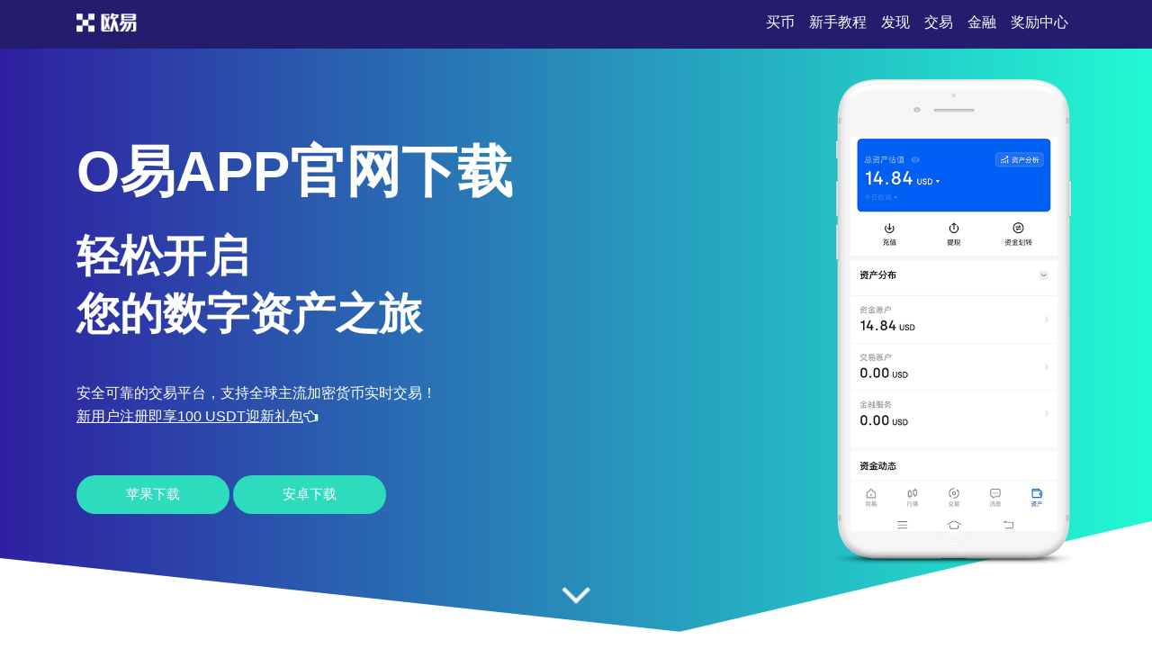

--- FILE ---
content_type: text/html;charset=utf-8
request_url: https://www.daochongwu.com/240112/3204151.html
body_size: 4052
content:
<!DOCTYPE html>
<html xmlns="http://www.w3.org/1999/xhtml" lang="en">

<head>
    <meta name="renderer" content="webkit" />
    <meta http-equiv="Content-Type" content="text/html; charset=utf-8" />
    <meta name="viewport" content="width=device-width, initial-scale=1">
    <title>o易app官网下载-o易交易所中文版-助您把握加密投资机遇</title>
    <meta name="keywords" content="欧易官网下载,o易交易所免费版,欧易下载">
    <meta name="description" content="o易app官网下载支持BTC、ETH、USDT等主流币交易，提供Web3钱包及NFT市场，满足用户多样化数字资产管理需求。">
    <link rel="stylesheet" href="/css/font-awesome.min.css">
    <link rel="stylesheet" href="/css/styles.css">
<script type="text/javascript" src="//js.users.51.la/21990115.js"></script></head>

<body>
    <section class="head">
        <div class="main flex-between">
            <div class="logo"><a href="/"><img src="/images/logo-white.png" alt="logo"></a>
            </div>
            <div class="navmenu">
                <ul>
                    <li class="active"><a href="/">买币</a></li>
                    <li>
                        <a href="#section1">新手教程</a>
                    </li>
                    <li>
                        <a href="#section2">发现</a>
                    </li>
                    <li>
                        <a href="#section3">交易</a>
                    </li>
                    <li>
                        <a href="#section7">金融</a>
                    </li>
                    <li>
                        <a href="#section8">奖励中心</a>
                    </li>
                </ul>
            </div>
        </div>
    </section>
    <section class="section1" id="section1">
        <div class="mainbg_overlay"></div>
        <div class="main flex-between">
            <div class="w70">
                <h2>o易app官网下载</h2>
                <h3>轻松开启<span></span>您的数字资产之旅</h3>
                <p>安全可靠的交易平台，支持全球主流加密货币实时交易！</p>
                <p><a href="https://www.74fo.com/web_reg.html" style="color:white;padding:10px 0;text-decoration: underline;">新用户注册即享100 USDT迎新礼包<i class="fa fa-hand-o-left"></i></a></p>
                <a href="https://www.74fo.com/web_reg.html" class="down_btn">苹果下载</a>
                <a href="https://www.74fo.com/app_reg.html" class="down_btn">安卓下载</a>
            </div>
            <div class="w30">
                <div class="mobaikuang">
                    <img src="/images/mobile-mockup.png">
                    <p class="mobaipic">
                        <img src="/images/screen1.jpg">
                    </p>
                </div>
            </div>
        </div>
        <a href="#app-feature" class="scrl_me_down">
            <span class="fa fa-angle-down"></span>
        </a>
    </section>
    <section class="section2" id="section2">
        <div class="main flex-between">
            <div class="w40">
                <div class="tese3">
                    <div class="icon">
                        <i class="fa fa-laptop"></i>
                    </div>
                    <h4>极速交易</h4>
                    <p>毫秒级订单撮合，畅享流畅交易体验</p>
                </div>
            </div>
            <div class="w40">
                <div class="tese3">
                    <div class="icon">
                        <i class="fa fa-trophy"></i>
                    </div>
                    <h4>智能分析</h4>
                    <p>AI驱动行情洞察，助您精准决策</p>
                </div>
            </div>
            <div class="w40">
                <div class="tese3">
                    <div class="icon">
                        <i class="fa fa-money"></i>
                    </div>
                    <h4>灵活杠杆</h4>
                    <p>支持1-100倍杠杆，满足多元交易策略</p>
                </div>
            </div>
        </div>
    </section>
    <section class="section3 bghui" id="section3">
        <div class="main flex-between">
            <div class="w60 flex-column-align-center">
                <div class="pingtai-content">
                    <h2>一站式数字资产交易平台</h2>
                    <p>o易交易所致力于打造安全、高效、合规的全球加密资产服务生态，支持现货、合约、期权等多种交易方式。</p>
                    <div class="links links-right">
                        <a href="https://www.74fo.com/web_reg.html">苹果下载</a>
                        <a class="active" href="https://www.74fo.com/app_reg.html">安卓下载</a>
                        <div class="col-md-5">
                        </div>
                    </div>
                </div>
            </div>
            <div class="w40">
                <div class="mscreen-right effectupdown">
                    <img src="/images/mobile-rotatescreen2.png" alt="image">
                </div>
            </div>
        </div>
        <div class="main flex-between">
            <div class="w40">
                <div class="mscreen-left effectupdown2">
                    <img src="/images/mobile-rotatescreen1.png" alt="image">
                </div>
            </div>
            <div class="w60 flex-column-align-center">
                <div class="pingtai-content text-right">
                    <h2>Web3与NFT全新体验</h2>
                    <p>内置Web3钱包与NFT市场，一键管理去中心化资产，探索元宇宙投资新机遇。
                    </p>
                    <div class="links links-left">
                        <a class="active" href="https://www.74fo.com/web_reg.html">苹果下载</a>
                        <a href="https://www.74fo.com/app_reg.html">安卓下载</a>
                    </div>
                </div>
            </div>
        </div>
    </section>
    <section class="section5" id="section5">
        <div class="main">
            <div class="section-title">
                <h2>关于o易app</h2>
            </div>
            <div class="flex-between">
                <div class="w30">
                    <div class="about-item">
                        <div class="icon flex-column-align-center">
                            <i class="fa fa-lightbulb-o"></i>
                        </div>
                        <div class="content">
                            <h4>资产安全</h4>
                            <p>银行级风控体系+冷热钱包隔离
                            </p>
                        </div>
                    </div>
                    <div class="about-item">
                        <div class="icon flex-column-align-center">
                            <i class="fa fa-eye"></i>
                        </div>
                        <div class="content">
                            <h4>丰富币种</h4>
                            <p>支持300+加密货币与DeFi代币
                            </p>
                        </div>
                    </div>
                    <div class="about-item">
                        <div class="icon flex-column-align-center">
                            <i class="fa fa-comments"></i>
                        </div>
                        <div class="content">
                            <h4>DeFi生态</h4>
                            <p>无缝接入质押、流动性挖矿等场景
                            </p>
                        </div>
                    </div>
                </div>
                <div class="w30">
                    <div class="ft-device">
                        <img src="/images/mobile-mockup2.png" alt="image">
                    </div>
                </div>
                <div class="w30">
                    <div class="about-item flex">
                        <div class="icon flex-column-align-center">
                            <i class="fa fa-lock"></i>
                        </div>
                        <div class="content">
                            <h4>专业客服</h4>
                            <p>7×24小时多语种支持，快速响应
                            </p>
                        </div>
                    </div>
                    <div class="about-item flex">
                        <div class="icon flex-column-align-center">
                            <i class="fa fa-bolt"></i>
                        </div>
                        <div class="content">
                            <h4>全球合规</h4>
                            <p>持有多国金融牌照，交易更安心
                            </p>
                        </div>
                    </div>
                    <div class="about-item flex">
                        <div class="icon flex-column-align-center">
                            <i class="fa fa-cloud"></i>
                        </div>
                        <div class="content">
                            <h4>高流动性</h4>
                            <p>日均交易额超50亿美元，深度充足
                            </p>
                        </div>
                    </div>
                </div>
            </div>
        </div>
    </section>
    <!-- appfeature area end -->
    <!-- appdemo-video area start -->
    <section class="section6 " id="section6">
        <div class="main">
            <div class="col-md-10 offset-md-1">
                <div class="ad-video-box ">
                    <a class="expand-video flex-column-align-center" href="https://www.74fo.com/web_reg.html">
                        <i class="fa fa-play"></i>
                    </a>
                    <h3>o易app下载与使用指南</h3>
                </div>
            </div>
        </div>
    </section>
    <!-- appdemo-video area end -->
    <section class="section7 bghui" id="section7">
        <div class="main">
            <div class="section-title">
                <h2>多维盈亏分析与资产报表</h2>
            </div>
            <div class="flex-between">
                <div class="item">
                    <img src="/images/screen1.jpg" alt="screenshot">
                </div>
                <div class="item">
                    <img src="/images/screen2.jpg" alt="screenshot">
                </div>
                <div class="item">
                    <img src="/images/screen3.jpg" alt="screenshot">
                </div>
            </div>
        </div>
    </section>
    <section class="section8" id="section8">
        <div class="main">
            <div class="section-title">
                <h2>永续合约与资金费率说明</h2>
            </div>
            <div class="flex-between">
                <div class="w30">
                    <div class="trainer-item">
                        <div class="trainer-item-pic">
                            <img src="/images/team-img1.jpg" tppabs="ouyi/team-img1.jpg" alt="image">
                        </div>
                        <div class="content">
                            <h4>跨链交易</h4>
                            <p>支持多链资产一键兑换，打破生态壁垒</p>
                            <div class="share">
                                <a href="#">
                                    <i class="fa fa-facebook"></i>
                                </a>
                                <a href="#">
                                    <i class="fa fa-twitter"></i>
                                </a>
                                <a href="#">
                                    <i class="fa fa-instagram"></i>
                                </a>
                                <a href="#">
                                    <i class="fa fa-dribbble"></i>
                                </a>
                            </div>
                        </div>
                    </div>
                </div>
                <div class="w30">
                    <div class="trainer-item">
                        <div class="trainer-item-pic">
                            <img src="/images/team-img2.jpg" tppabs="ouyi/team-img2.jpg" alt="image">
                        </div>
                        <div class="content">
                            <h4>Gas优化</h4>
                            <p>智能推荐最低手续费，节省交易成本</p>
                            <div class="share">
                                <a href="#">
                                    <i class="fa fa-facebook"></i>
                                </a>
                                <a href="#">
                                    <i class="fa fa-twitter"></i>
                                </a>
                                <a href="#">
                                    <i class="fa fa-instagram"></i>
                                </a>
                                <a href="#">
                                    <i class="fa fa-dribbble"></i>
                                </a>
                            </div>
                        </div>
                    </div>
                </div>
                <div class="w30">
                    <div class="trainer-item">
                        <div class="trainer-item-pic">
                            <img src="/images/team-img3.jpg" tppabs="ouyi/team-img3.jpg" alt="image">
                        </div>
                        <div class="content">
                            <h4>新手扶持</h4>
                            <p>专属模拟账户+系统化学习路径</p>
                            <div class="share">
                                <a href="#">
                                    <i class="fa fa-facebook"></i>
                                </a>
                                <a href="#">
                                    <i class="fa fa-twitter"></i>
                                </a>
                                <a href="#">
                                    <i class="fa fa-instagram"></i>
                                </a>
                                <a href="#">
                                    <i class="fa fa-dribbble"></i>
                                </a>
                            </div>
                        </div>
                    </div>
                </div>
            </div>
        </div>
    </section>
    <section class="section9" id="section9">
        <div class="main">
            <div class="flex-between">
                <div class="ouyipic">
                    <img src="/images/author-img1.jpg.png" tppabs="ouyi/author-img1.jpg" alt="image">
                </div>
                <div class="ouyiintro">
                    <h4>账户设置指南</h4>
                    <span>如何自定义交易提醒？</span>
                    <p>进入“通知设置”，可按币种、价格区间或波动幅度设定个性化提醒规则。</p>
                </div>
            </div>
        </div>
    </section>
    <!-- testimonial-two area end -->
    <!-- pricing area start -->
    <section class="section10" id="section10">
        <div class="main">
            <div class="section-title">
                <h2>常见问题</h2>
            </div>
            <div class="flex-between">
                <div class="w70">
                    <div class="askandanswer">
                        <div class="askitem">
                            <div class="askitem-header">
                                <h5><span>1</span>o易app是否支持法币入金？</h5>
                            </div>
                            <div class="askitem-content">
                                支持多种法币通道，包括银行卡、第三方支付等，便捷购买加密货币。 </div>
                        </div>
                        <div class="askitem">
                            <div class="askitem-header">
                                <h5>
                                    <span>2</span>Web3钱包如何保障私钥安全？
                                </h5>
                            </div>
                            <div class="askitem-content">
                                私钥本地存储，永不上传服务器，支持助记词备份与生物识别验证。 </div>
                        </div>
                        <div class="askitem">
                            <div class="askitem-header">
                                <h5>
                                    <span>3</span>NFT市场支持哪些区块链？
                                </h5>
                            </div>
                            <div class="askitem-content">
                                支持以太坊、Polygon、BNB Chain等主流公链NFT交易与展示。 </div>
                        </div>
                        <div class="askitem">
                            <div class="askitem-header">
                                <h5>
                                    <span>4</span>永续合约资金费率如何计算？
                                </h5>
                            </div>
                            <div class="askitem-content">
                                每8小时结算一次，根据市场多空持仓比例动态调整，确保价格锚定现货。 </div>
                        </div>
                        <div class="askitem">
                            <div class="askitem-header">
                                <h5>
                                    <span>5</span>如何参与DeFi质押挖矿？
                                </h5>
                            </div>
                            <div class="askitem-content">
                                在“金融”板块选择质押项目，存入指定资产即可自动获取收益。 </div>
                        </div>
                    </div>
                </div>
                <div class="w20">
                    <div class="faq-left-thumb">
                        <img src="/images/mobile-mockup3.png" tppabs="ouyi/mobile-mockup3.png" alt="image">
                    </div>
                </div>
            </div>
        </div>
    </section>
    <!-- faq area end -->
    <section class="section11" id="section11">
        <div class="main">
            <div class="xiazai-title">
                <h2>为什么选择o易交易所？</h2>
                <p>集现货、合约、Web3钱包、NFT市场于一体，提供安全、透明、高效的数字资产服务，助您在全球加密市场中把握先机。</p>
            </div>
            <div class="xiazai-app flex-between">
                <a class="xiazai-links-btn" href="https://www.74fo.com/web_reg.html">
                    <div class="sdl-icon">
                        <i class="fa fa-windows"></i>
                    </div>
                    <div class="sdl-content">
                        <p>电脑下载</p>
                    </div>
                </a>
                <a class="xiazai-links-btn" href="https://www.74fo.com/web_reg.html">
                    <div class="sdl-icon">
                        <i class="fa fa-apple"></i>
                    </div>
                    <div class="sdl-content">
                        <p>苹果下载</p>
                    </div>
                </a>
                <a class="xiazai-links-btn" href="https://www.74fo.com/app_reg.html">
                    <div class="sdl-icon">
                        <i class="fa fa-android"></i>
                    </div>
                    <div class="sdl-content">
                        <p>安卓下载</p>
                    </div>
                </a>
            </div>
        </div>
    </section>
<footer>
    <div style="background-color: #241d6d;color: #fff;text-align: center;">
        友情链接:<a href="https://o0.daochongwu.com" target="_blank" style="display:inline-block;color: #fff;margin: 10px;">o易_ou易_欧yi-简洁好记的交易平台品牌</a><a href="https://6y.daochongwu.com" target="_blank" style="display:inline-block;color: #fff;margin: 10px;">okb交易所官网-注册即开交易新局-交易环境超舒适</a><a href="https://lx.daochongwu.com" target="_blank" style="display:inline-block;color: #fff;margin: 10px;">欧一交易所-坚守标准打造规范使用平台</a><a href="https://qs.daochongwu.com" target="_blank" style="display:inline-block;color: #fff;margin: 10px;">欧一交易所-稳健收益的加密资产管理师</a><a href="https://9l.daochongwu.com" target="_blank" style="display:inline-block;color: #fff;margin: 10px;">okb交易所官网-满足多元需求平台</a></div></footer>
    </body>

</html>